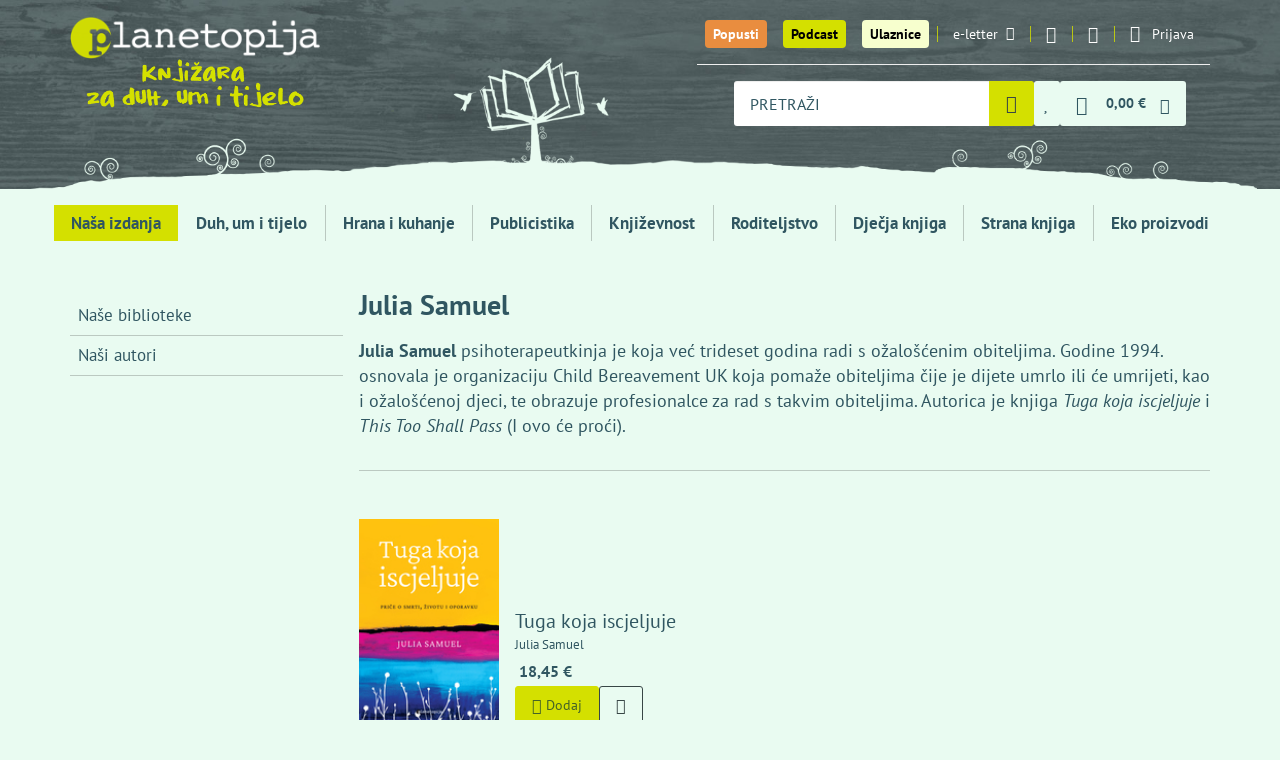

--- FILE ---
content_type: text/html; charset=utf-8
request_url: https://planetopija.hr/autori/samuel-julia
body_size: 10839
content:
<!DOCTYPE html>
<html lang="hr">
  <head>
    <meta charset="utf-8">
    <title>Samuel, Julia  / Planetopija - knjižara za duh, um i tijelo</title>
    <meta name="description" content="Knjižara Planetopija je nakladnička kuća koja objavljuje knjige s područja osobnog razvoja i holističkog pristupa zdravlju, prehrane, duhovnosti, ekologije....">
    <meta name="keywords" content="knjige, knjižara, recepti, Hrana i kuhanje, Publicistika, Književnost, Roditeljstvo, Dječja knjiga, Strana knjiga, Eko proizvodi, Duh, um i tijelo, predavanja autora">
    

    <meta property="og:title" content="Samuel, Julia  / Planetopija - knjižara za duh, um i tijelo">
    <meta property="og:description" content="Knjižara Planetopija je nakladnička kuća koja objavljuje knjige s područja osobnog razvoja i holističkog pristupa zdravlju, prehrane, duhovnosti, ekologije....">
    <meta property="og:site_name" content="Planetopija">
    <meta property="og:url" content="https://planetopija.hr/autori/samuel-julia">
    <meta property="og:image" content="https://planetopija.hr/assets/planetopija_og_image-0a8bd37799f6b8fd4916fd602b6a0eb7ff49dd1485b3924cd1a0eba89c5bd280.jpg">

    <meta content='width=device-width, initial-scale=1.0, maximum-scale=1.0, user-scalable=0' name='viewport' />
    <meta http-equiv="X-UA-Compatible" content="IE=edge, chrome=1" />
    <meta name="theme-color" content="#456327">
    <meta name="facebook-domain-verification" content="xi5f25rm7pc259tcdr6xw61ee39esz" />
    
    <meta name="csrf-param" content="authenticity_token" />
<meta name="csrf-token" content="EQupXClZjo4aBtkcMWTXks1FUQrPciysD2HCChAQw_sQKUs9cFBsMoRVgt67ZqHYibRmTpBBJcmOEHZqr4tSpw" />

    

    <link rel="apple-touch-icon" sizes="180x180" href="/apple-touch-icon.png">
    <link rel="icon" type="image/png" sizes="32x32" href="/favicon-32x32.png">
    <link rel="icon" type="image/png" sizes="16x16" href="/favicon-16x16.png">
    <link rel="manifest" href="/site.webmanifest">
    <link rel="mask-icon" href="/safari-pinned-tab.svg" color="#456327">
    <meta name="msapplication-TileColor" content="#456327">
    <meta name="theme-color" content="#456327">

    <link rel="preconnect dns-prefetch" href="https://www.google-analytics.com">
    <link rel="preconnect dns-prefetch" href="https://fonts.googleapis.com">
    <link rel="preconnect dns-prefetch" href="https://fonts.gstatic.com">
    <link rel="preconnect dns-prefetch" href="https://www.facebook.com">
    <link rel="preconnect dns-prefetch" href="https://connect.facebook.net">
    <link rel="preconnect dns-prefetch" href="https://www.googletagmanager.com">


    <link rel="stylesheet" href="/assets/front-d21db105a5bda80f2f491de62996d294fc3c2462b0c9179733d60767d43c1cf5.css" media="all" />

    <script src="/assets/lib/cookie_policy-efdd075b7053a8545b015e2b79c47260cb9400f237b76a62aca5e33f0ce164f9.js"></script>
    <script src="/assets/front-56c0efc4553b846556dc58e4e76fb55a3a2cdc07fa7bcfe04919e52e26857191.js"></script>

    <script src="https://ga.jspm.io/npm:es-module-shims@2.0.0/dist/es-module-shims.js" async="async" data-turbo-track="reload"></script>
    <script type="importmap" data-turbo-track="reload">{
  "imports": {
    "event-submitter-polyfill": "/assets/event-submitter-polyfill-84834e891e113b24ea764a266d4465e073307b13b552d0f557aaac064d629933.js",
    "@hotwired/turbo-rails": "/assets/turbo.es2019-1d5c04ed905f70d7708f69b7df10ead1b0e149890aed33bfa227ff65d3f3f80d.js",
    "imask": "/assets/imask-7c092586a70c38dae7e417ff5c031955dd1a05fd259ea7f6a406d6da3ad418bf.js",
    "lit": "/assets/lit-core.min-77bb7bbe35d31750107b6c9aaa46e77f44020661c727850afd7501a43c7674c7.js",
    "lit/directives/class-map": "/assets/lit-core.min-77bb7bbe35d31750107b6c9aaa46e77f44020661c727850afd7501a43c7674c7.js",
    "@github/auto-complete-element": "/assets/@github--auto-complete-element-40c175afad343347f4a317cda9d98010d23189796c69fb4f54ef80fb8d0fb26b.js",
    "@github/combobox-nav": "/assets/@github--combobox-nav-f50f6c8ce93e5590463676153c542737a011cb69b505a3ee0734903626e11389.js",
    "credit-card-type": "/assets/credit-card-type-8cf1c26dfc461f3b686ac54fee25e24e1397a7ec545ce2136fbea81736945d65.js",
    "application": "/assets/application-aef453e8fc8fe8a520b1c558e11a01ba4dc4f625a41d04a11a219c1a5ea61d51.js",
    "elements/credit_card_element": "/assets/elements/credit_card_element-682861673ca4e87f741aae1ee283551d75586fccfc83e8e92f746efb91b04f44.js",
    "elements/radio-content": "/assets/elements/radio-content-67c2ba58e605299ce53e0e9ba4052f9963f3cc8b70fd21e5978a66dc3d51b632.js",
    "elements/select2_custom_element_wrapper": "/assets/elements/select2_custom_element_wrapper-9ffc49aa92034d1f30509bf77e2c78d4463ed5a47ed3b6ae206f5a5adcb21308.js",
    "elements/shipping_locker_elements": "/assets/elements/shipping_locker_elements-7cd9a20dd2da35eb4e3b12ad21c2b39bc50c075c61ecbd9f1539eeaf75420a32.js",
    "lib/bottom_popup": "/assets/lib/bottom_popup-b6aec836a5fd5d80d5d54d6b412405f0418d08fd76dc6401e172368f4f92c26c.js",
    "lib/cart": "/assets/lib/cart-d94da1416b59efb182ecdf1eb045cad71332d8e9dae256fea2d09d56cf013106.js",
    "lib/cookie_policy": "/assets/lib/cookie_policy-efdd075b7053a8545b015e2b79c47260cb9400f237b76a62aca5e33f0ce164f9.js",
    "lib/details_as_dropdown": "/assets/lib/details_as_dropdown-32245fa9a7a95f34331c00901b3b458232ca3fd54c188d5ee372b6ddeb263b50.js",
    "lib/home_news_carousel_mobile": "/assets/lib/home_news_carousel_mobile-94b1305ad71db2060463a53318650930f629219b3314d38b09f35eeef1300219.js",
    "lib/live_search_2": "/assets/lib/live_search_2-4ba68a99b79a8ef3a5ede04b4c6efe521b7b673a5f1b7fa9ea1117348628d156.js",
    "lib/main": "/assets/lib/main-e837a958cf954d9da3b4f3020bfa2ed336ee491f0824e5b94098ca8bf86b316c.js",
    "lib/media_breakpoints": "/assets/lib/media_breakpoints-70eb19cdf332de9e7a0e20a1844906df49020eb9fd2882699ab7b7b4767d0a1e.js",
    "lib/setup_imask": "/assets/lib/setup_imask-616e57b63d678e543c5a5ebb2b22edf6ae0da023aaa2609f2be0e0f0a48874b0.js",
    "lib/shipping_address_autocomplete": "/assets/lib/shipping_address_autocomplete-88959d62705f7642d7d021d6d111c620cd2550c822242ce2cf767259839ab241.js",
    "lib/smart_filter": "/assets/lib/smart_filter-87184e19fe6f4059a498ac54835c4099e47ca3097d4737540fbc11a6e328189f.js"
  }
}</script>
<link rel="modulepreload" href="/assets/event-submitter-polyfill-84834e891e113b24ea764a266d4465e073307b13b552d0f557aaac064d629933.js">
<link rel="modulepreload" href="/assets/turbo.es2019-1d5c04ed905f70d7708f69b7df10ead1b0e149890aed33bfa227ff65d3f3f80d.js">
<link rel="modulepreload" href="/assets/imask-7c092586a70c38dae7e417ff5c031955dd1a05fd259ea7f6a406d6da3ad418bf.js">
<link rel="modulepreload" href="/assets/lit-core.min-77bb7bbe35d31750107b6c9aaa46e77f44020661c727850afd7501a43c7674c7.js">
<link rel="modulepreload" href="/assets/@github--auto-complete-element-40c175afad343347f4a317cda9d98010d23189796c69fb4f54ef80fb8d0fb26b.js">
<link rel="modulepreload" href="/assets/@github--combobox-nav-f50f6c8ce93e5590463676153c542737a011cb69b505a3ee0734903626e11389.js">
<link rel="modulepreload" href="/assets/credit-card-type-8cf1c26dfc461f3b686ac54fee25e24e1397a7ec545ce2136fbea81736945d65.js">
<link rel="modulepreload" href="/assets/application-aef453e8fc8fe8a520b1c558e11a01ba4dc4f625a41d04a11a219c1a5ea61d51.js">
<link rel="modulepreload" href="/assets/elements/credit_card_element-682861673ca4e87f741aae1ee283551d75586fccfc83e8e92f746efb91b04f44.js">
<link rel="modulepreload" href="/assets/elements/radio-content-67c2ba58e605299ce53e0e9ba4052f9963f3cc8b70fd21e5978a66dc3d51b632.js">
<link rel="modulepreload" href="/assets/elements/select2_custom_element_wrapper-9ffc49aa92034d1f30509bf77e2c78d4463ed5a47ed3b6ae206f5a5adcb21308.js">
<link rel="modulepreload" href="/assets/elements/shipping_locker_elements-7cd9a20dd2da35eb4e3b12ad21c2b39bc50c075c61ecbd9f1539eeaf75420a32.js">
<link rel="modulepreload" href="/assets/lib/bottom_popup-b6aec836a5fd5d80d5d54d6b412405f0418d08fd76dc6401e172368f4f92c26c.js">
<link rel="modulepreload" href="/assets/lib/cart-d94da1416b59efb182ecdf1eb045cad71332d8e9dae256fea2d09d56cf013106.js">
<link rel="modulepreload" href="/assets/lib/cookie_policy-efdd075b7053a8545b015e2b79c47260cb9400f237b76a62aca5e33f0ce164f9.js">
<link rel="modulepreload" href="/assets/lib/details_as_dropdown-32245fa9a7a95f34331c00901b3b458232ca3fd54c188d5ee372b6ddeb263b50.js">
<link rel="modulepreload" href="/assets/lib/home_news_carousel_mobile-94b1305ad71db2060463a53318650930f629219b3314d38b09f35eeef1300219.js">
<link rel="modulepreload" href="/assets/lib/live_search_2-4ba68a99b79a8ef3a5ede04b4c6efe521b7b673a5f1b7fa9ea1117348628d156.js">
<link rel="modulepreload" href="/assets/lib/main-e837a958cf954d9da3b4f3020bfa2ed336ee491f0824e5b94098ca8bf86b316c.js">
<link rel="modulepreload" href="/assets/lib/media_breakpoints-70eb19cdf332de9e7a0e20a1844906df49020eb9fd2882699ab7b7b4767d0a1e.js">
<link rel="modulepreload" href="/assets/lib/setup_imask-616e57b63d678e543c5a5ebb2b22edf6ae0da023aaa2609f2be0e0f0a48874b0.js">
<link rel="modulepreload" href="/assets/lib/shipping_address_autocomplete-88959d62705f7642d7d021d6d111c620cd2550c822242ce2cf767259839ab241.js">
<link rel="modulepreload" href="/assets/lib/smart_filter-87184e19fe6f4059a498ac54835c4099e47ca3097d4737540fbc11a6e328189f.js">
<script type="module">import "application"</script>

      <script>
  // Define dataLayer and the gtag function.
  window.dataLayer = window.dataLayer || [];
  function gtag(){dataLayer.push(arguments);}

  // Set default consent to 'denied' as a placeholder
  // Determine actual values based on your own requirements
  gtag('consent', 'default', {
    'analytics_storage': 'denied',
    'ad_storage': 'denied',
    'ad_user_data': 'denied',
    'ad_personalization': 'denied',
  });
</script>

<!-- Google tag (gtag.js) -->
<script async src="https://www.googletagmanager.com/gtag/js?id=UA-39430616-1"></script>
<script>
  window.dataLayer = window.dataLayer || [];
  function gtag(){dataLayer.push(arguments);}
  gtag('js', new Date());

  gtag('config', 'UA-39430616-1');
</script>


<!-- Google Tag Manager -->
<script>(function(w,d,s,l,i){w[l]=w[l]||[];w[l].push({'gtm.start':
new Date().getTime(),event:'gtm.js'});var f=d.getElementsByTagName(s)[0],
j=d.createElement(s),dl=l!='dataLayer'?'&l='+l:'';j.async=true;j.src=
'https://www.googletagmanager.com/gtm.js?id='+i+dl;f.parentNode.insertBefore(j,f);
})(window,document,'script','dataLayer','GTM-WPTTGXD');</script>
<!-- End Google Tag Manager -->


      <!-- Facebook Pixel Code -->
      <script>
      !function(f,b,e,v,n,t,s)
      {if(f.fbq)return;n=f.fbq=function(){n.callMethod?
      n.callMethod.apply(n,arguments):n.queue.push(arguments)};
      if(!f._fbq)f._fbq=n;n.push=n;n.loaded=!0;n.version='2.0';
      n.queue=[];t=b.createElement(e);t.async=!0;
      t.src=v;s=b.getElementsByTagName(e)[0];
      s.parentNode.insertBefore(t,s)}(window,document,'script',
      'https://connect.facebook.net/en_US/fbevents.js');
      fbq('consent','revoke');
      fbq('init', '1129350574632021');
      fbq('track', 'PageView');
      </script>
      <!-- End Facebook Pixel Code -->


      <script async defer crossorigin="anonymous" src="https://connect.facebook.net/hr_HR/sdk.js#xfbml=1&version=v18.0&appId=342647496136017" nonce="6DrY44RX"></script>
      <script async defer>
        window.thirdPartyScriptsReady = true;
        document.dispatchEvent(new Event('third-party-scripts-ready'));
      </script>


    


  </head>

  <body class="authors-show"  data-turbo-prefetch="false">

    <div id="fb-root"></div>

    


    <div class="desktop-menu-wrapper">
      <div class="container">
        <a href="/" class="logo">
          <img class="brand" alt="Planetopija" src="/assets/logo-f6aeabab11f69bf08a0c5b93b791fd32c0bcaf0182400d05b35f8b601aabca62.png" />
          <img class="slogan" alt="Knjižara za duh, um i tijelo" src="/assets/slogan-b179ad428fe27e4202e9741d5dfa9a5de35f01d35a238a87c8e7ceed12cdb5ae.png" />
        </a>
        <nav class="top-menu">
          <ul class="desktop-menu">
            <li class="big"><a class="btn-special t1" href="/popusti">Popusti</a></li>
            <li class="big"><a class="btn-special t1 t2" href="/podcast_planetopija">Podcast</a></li>
            <li class="big"><a class="btn-special t1 t3" href="/ulaznice">Ulaznice</a></li>


            <li>
              <a href="#" data-toggle="modal" data-target=".modal-newsletter">e-letter<i class="icon-email"></i></a>
            </li>
            <li class="social"><a href="https://www.instagram.com/planetopijahr/"><i class="icon-instagram"></i></a></li>
            <li class="social"><a href="https://www.facebook.com/planetopija/"><i class="icon-facebook-1"></i></a></li>
            <li class="signup">
              <details class="js-as-dropdown">
  <summary class="signup-toggle">
    <i class="icon-user"></i>
    <span class="text">Prijava</span>
  </summary>

  <div class="content">
      <form class="simple_form form-default login_form" id="9cbb2404a57fb970a531320f8103b97f_new_user" data-turbo="false" novalidate="novalidate" action="/users/sign_in" accept-charset="UTF-8" method="post"><input type="hidden" name="authenticity_token" value="T0ndNtrUo9YWUoUoaU2eCrG3GlHGP66w8V_XUGZCjBO9J-GtmmXle8kQuVcht3ALscjHRUq498P2MYMmtIwFPA" autocomplete="off" />
  <div class="form-inputs">
    <div class="form-group email optional user_email"><label class="control-label email optional" for="9cbb2404a57fb970a531320f8103b97f_user_email">E-mail</label><input class="form-control string email optional" type="email" value="" name="user[email]" id="9cbb2404a57fb970a531320f8103b97f_user_email" /></div>
    <div class="form-group password optional user_password"><label class="control-label password optional" for="9cbb2404a57fb970a531320f8103b97f_user_password">Lozinka</label><input class="form-control password optional" type="password" name="user[password]" id="9cbb2404a57fb970a531320f8103b97f_user_password" /></div>
    <div class="option boolean optional user_remember_me"><div class="checkbox"><input name="user[remember_me]" type="hidden" value="0" autocomplete="off" /><input class="boolean optional" type="checkbox" value="1" name="user[remember_me]" id="9cbb2404a57fb970a531320f8103b97f_user_remember_me" /><label class="boolean optional" for="9cbb2404a57fb970a531320f8103b97f_user_remember_me">Zapamti me</label></div></div>
  </div>
  <div class="form-actions">
    <input type="submit" name="commit" value="Prijava" class="btn btn-v1 btn-sm submit" data-disable-with="Prijava" />
  </div>
</form><div class="shared-links">

    <a href="/users/sign_in">Prijava</a>

    <a href="/users/sign_up">Registracija</a>

    <a href="/users/password/new">Zaboravljena lozinka?</a>

    <a href="/users/confirmation/new">Niste primili upute za aktivaciju?</a>



</div>


  </div>
</details>

            </li>
          </ul>

          <div class="basket_search">
            <div class="search-query">
              <form class="form-default js-autocomplete-form" action="/trazi" accept-charset="UTF-8" method="get">
  <auto-complete src="/search_products" for="search-desktop-popup">
    <input placeholder="PRETRAŽI" class="form-control js-autocomplete-search" autocomplete="off" type="text" name="s" />
    <ul id="search-desktop-popup"></ul>
    <div id="search-desktop-feedback" class="sr-only"></div>
</auto-complete>

  <i class="icon-spinner-third"></i>
  <button name="button" type="submit" class="toggle" aria-label="Pretraži">
    <i class="icon-magnifier"></i>
</button></form>
            </div>



            <a title="Lista želja" class="menu-item" href="/wishlists"><span class="with-badge"><span class="badge js-wishlist-badge" data-quantity="0">0</span><i class="icon-heart"></i></span></a>




            <div class="basket">
              <details id="mini-cart" class="js-as-dropdown">
  <summary class="basket_toggle" id="mini-cart-button">
    <i class="icon-cart"></i>
    <span class="sum js-cart-total-items"><span class="dp"><span class="dp-price main euro-only">0,00 €</span></span></span>
    <i class="icon-down"></i>
    <span class="badge badge-cart js-cart-total-quantity" data-quantity="0">0</span>
  </summary>

  <div class="content js-cart-body">
    <turbo-frame loading="lazy" class="mini-cart-body" id="mini-cart-body-frame" src="/kosarica/mini_cart?fast=true">
      <p>Učitavam košaricu...</p>
</turbo-frame>  </div>
</details>

            </div>
          </div>

        </nav>
      </div>
      <div class="bg-container">
        <img class="bg-over" alt="Knjiga drvo" src="/assets/bg-small-e3b4983681f94be3a3739ba10638b6ce98165e2c794745059d1dbb68cbcc1b5b.png" />
      </div>
    </div>

    <div class="mobile-menu-wrapper">
      <div class="container">
        <ul class="mobile-menu">
          <li class="logo">
            <a href="/">
              <img class="brand" alt="Planetopija" src="/assets/logo-f6aeabab11f69bf08a0c5b93b791fd32c0bcaf0182400d05b35f8b601aabca62.png" />
              <img class="brand" alt="Planetopija" src="/assets/logo/planetopija_logo_small_2-9030df5e88affb32a1039ad5477395f3c9d7e29f3970e9db31043c5115d4e2a4.svg" />
            </a>
          </li>
          <li class="discount">
            <a href="/popusti" title="Popusti"><i class="icon-percent"></i></a>
          </li>
          <li class="podcasts">
            <a href="/podcast_planetopija" title="Podcasts"><i class="icon-microphone"></i></a>
          </li>

          <li class="events">
            <a title="Ulaznice" href="/ulaznice"><i class="icon-ticket_new_122"></i></a>
          </li>

          <li class="search">
            <details class="js-as-dropdown">
              <summary class="search_toggle"><i class="icon-magnifier"></i></summary>
              <div class="content dark-dropdown search-query">
                <form class="form-default js-autocomplete-form" action="/trazi" accept-charset="UTF-8" method="get">
  <auto-complete src="/search_products" for="search-mobile-popup">
    <input placeholder="PRETRAŽI" class="form-control js-autocomplete-search" autocomplete="off" type="text" name="s" />
    <ul id="search-mobile-popup"></ul>
    <div id="search-mobile-feedback" class="sr-only"></div>
</auto-complete>

  <i class="icon-spinner-third"></i>
  <button name="button" type="submit" class="toggle" aria-label="Pretraži">
    <i class="icon-magnifier"></i>
</button></form>
              </div>
            </details>
          </li>

          <li class="wishlist">
            <a title="Lista želja" class="menu-item" href="/wishlists"><span class="with-badge"><span class="badge js-wishlist-badge" data-quantity="0">0</span><i class="icon-heart"></i></span></a>
          </li>

          <li class="basket">
            <details id="mini-cart" class="js-as-dropdown">
  <summary class="basket_toggle" id="mini-cart-button">
    <i class="icon-cart"></i>
    <span class="sum js-cart-total-items"><span class="dp"><span class="dp-price main euro-only">0,00 €</span></span></span>
    <i class="icon-down"></i>
    <span class="badge badge-cart js-cart-total-quantity" data-quantity="0">0</span>
  </summary>

  <div class="content js-cart-body">
    <turbo-frame loading="lazy" class="mini-cart-body" id="mini-cart-body-frame" src="/kosarica/mini_cart?fast=true">
      <p>Učitavam košaricu...</p>
</turbo-frame>  </div>
</details>

          </li>
          <li class="signup">
            <details class="js-as-dropdown">
  <summary class="signup-toggle">
    <i class="icon-user"></i>
    <span class="text">Prijava</span>
  </summary>

  <div class="content">
      <form class="simple_form form-default login_form" id="3532bf3b4f4b35e3fea70825725b698c_new_user" data-turbo="false" novalidate="novalidate" action="/users/sign_in" accept-charset="UTF-8" method="post"><input type="hidden" name="authenticity_token" value="21e7MirSXTXM8hNSOJrT7-o7vvaNgu4ov0Vp95-BjggpOYepamMbmBOwLy1wYD3u6kRj4gEFt1u4Kz2BTU8HJw" autocomplete="off" />
  <div class="form-inputs">
    <div class="form-group email optional user_email"><label class="control-label email optional" for="3532bf3b4f4b35e3fea70825725b698c_user_email">E-mail</label><input class="form-control string email optional" type="email" value="" name="user[email]" id="3532bf3b4f4b35e3fea70825725b698c_user_email" /></div>
    <div class="form-group password optional user_password"><label class="control-label password optional" for="3532bf3b4f4b35e3fea70825725b698c_user_password">Lozinka</label><input class="form-control password optional" type="password" name="user[password]" id="3532bf3b4f4b35e3fea70825725b698c_user_password" /></div>
    <div class="option boolean optional user_remember_me"><div class="checkbox"><input name="user[remember_me]" type="hidden" value="0" autocomplete="off" /><input class="boolean optional" type="checkbox" value="1" name="user[remember_me]" id="3532bf3b4f4b35e3fea70825725b698c_user_remember_me" /><label class="boolean optional" for="3532bf3b4f4b35e3fea70825725b698c_user_remember_me">Zapamti me</label></div></div>
  </div>
  <div class="form-actions">
    <input type="submit" name="commit" value="Prijava" class="btn btn-v1 btn-sm submit" data-disable-with="Prijava" />
  </div>
</form><div class="shared-links">

    <a href="/users/sign_in">Prijava</a>

    <a href="/users/sign_up">Registracija</a>

    <a href="/users/password/new">Zaboravljena lozinka?</a>

    <a href="/users/confirmation/new">Niste primili upute za aktivaciju?</a>



</div>


  </div>
</details>

          </li>
          <li class="menu_toggle">
            <details class="js-as-dropdown">
              <summary><span></span><span></span><span></span></summary>
              <div class="content dark-dropdown">
                  <nav class="main-menu">
    <ul class="main-menu-list">
      <li class="btn-list-discounts visible-xs"><a href="/popusti">Popusti</a></li>
      <li class="btn-list-podcasts visible-xs"><a href="/podcast_planetopija">Podcast Planetopija</a></li>
      <li class="visible-xs"><a class="btn-special t1 t3" href="/ulaznice">Ulaznice</a></li>

        <li class=" active">
          <a href="/izdavac/planetopija">Naša izdanja</a>
</li>        <li class="">
          <a href="/kategorija/duh-um-i-tijelo">Duh, um i tijelo</a>
</li>        <li class="">
          <a href="/kategorija/hrana-i-kuhanje">Hrana i kuhanje</a>
</li>        <li class="">
          <a href="/kategorija/publicistika">Publicistika</a>
</li>        <li class="">
          <a href="/kategorija/knjizevnost">Književnost</a>
</li>        <li class="">
          <a href="/kategorija/roditeljstvo">Roditeljstvo</a>
</li>        <li class="">
          <a href="/kategorija/djecja-knjiga">Dječja knjiga</a>
</li>        <li class="">
          <a href="/kategorija/strana-knjiga">Strana knjiga</a>
</li>        <li class="">
          <a href="/kategorija/eko-proizvodi">Eko proizvodi</a>
</li>    </ul>
  </nav>




              </div>
            </details>

          </li>
        </ul>
      </div>
    </div>

    <div class="main-menu-wrapper">
      <div class="container">
          <nav class="main-menu">
    <ul class="main-menu-list">
      <li class="btn-list-discounts visible-xs"><a href="/popusti">Popusti</a></li>
      <li class="btn-list-podcasts visible-xs"><a href="/podcast_planetopija">Podcast Planetopija</a></li>
      <li class="visible-xs"><a class="btn-special t1 t3" href="/ulaznice">Ulaznice</a></li>

        <li class=" active">
          <a href="/izdavac/planetopija">Naša izdanja</a>
</li>        <li class="">
          <a href="/kategorija/duh-um-i-tijelo">Duh, um i tijelo</a>
</li>        <li class="">
          <a href="/kategorija/hrana-i-kuhanje">Hrana i kuhanje</a>
</li>        <li class="">
          <a href="/kategorija/publicistika">Publicistika</a>
</li>        <li class="">
          <a href="/kategorija/knjizevnost">Književnost</a>
</li>        <li class="">
          <a href="/kategorija/roditeljstvo">Roditeljstvo</a>
</li>        <li class="">
          <a href="/kategorija/djecja-knjiga">Dječja knjiga</a>
</li>        <li class="">
          <a href="/kategorija/strana-knjiga">Strana knjiga</a>
</li>        <li class="">
          <a href="/kategorija/eko-proizvodi">Eko proizvodi</a>
</li>    </ul>
  </nav>




      </div>
    </div>

    <div id="header-end" data-turbo-permanent="true"></div>

    <div class="container" id="flash_messages"></div>

    
<div class="container">
  <div class="row">
    <div class="col-md-3">
        <div class="sidebar-wrap hidden-xs hidden-sm">
    <div class="sidebar">
      <ul class="product-list sidebar-menu">
          <li><a href="/biblioteke">Naše biblioteke</a></li>
          <li><a href="/autori/nasi">Naši autori</a></li>
      </ul>
    </div>
  </div>

  <div class="visible-xs visible-sm sidebar-menu-on-top">
    <select class="as_button js-select-links" autocomplete="off" name="links" id="links"><option value="/izdavac/planetopija">Naša izdanja</option>
<option value="/biblioteke">Naše biblioteke</option>
<option value="/autori/nasi">Naši autori</option></select>
  </div>

    </div>
    <div class="col-md-9">
      <div class="vf vf-author">

        <header class="vf-header">
          

          <div class="details">
            <h1 class="title">
              Julia Samuel
            </h1>
          </div>
        </header>

        <div class="vf-body">
          <div class="long">
            <p><strong>Julia Samuel</strong> psihoterapeutkinja je koja već trideset godina radi s ožalošćenim obiteljima. Godine 1994. osnovala je organizaciju Child Bereavement UK koja pomaže obiteljima čije je dijete umrlo ili će umrijeti, kao i ožalošćenoj djeci, te obrazuje profesionalce za rad s takvim obiteljima. Autorica je knjiga <em>Tuga koja iscjeljuje</em> i <em>This Too Shall Pass </em>(I ovo će proći).</p>

          </div>
        </div>

      </div>

        <div class="section section-related">
          <div class="item-list"><article class="vl-item vl3">
  <a class="image" href="/kategorija/duh-um-i-tijelo/tema/samopomoc/tuga-koja-iscjeljuje"><img alt="Tuga koja iscjeljuje" src="https://planetopija.hr/media/W1siZiIsIjIwMjEvMDMvMDMvNWIxOGpwZ3g1cl90dWdhX2tvamFfaXNjamVsanVqZS5qcGciXSxbInAiLCJ0aHVtYiIsIjE0MHgyMDAiXV0?sha=36b33ca82f091368" /></a>
  <div class="details">

    <h4 class="title"><a href="/kategorija/duh-um-i-tijelo/tema/samopomoc/tuga-koja-iscjeljuje">Tuga koja iscjeljuje</a></h4>

    <div class="author">Julia Samuel</div>

    

<div class="double-price price-size-5">
  
  <div class="new"><span class="dp"><span class="dp-price main euro-only">18,45 €</span></span></div>
</div>
    

    <div class="product-actions"><form class="button_to" method="post" action="/kosarica/28956/dodaj"><button title="Dodaj u košaricu" class="btn btn-v1 btn-sm js-add-to-cart" data-ga4="{&quot;event&quot;:&quot;add_to_cart&quot;,&quot;ecommerce&quot;:{&quot;currency&quot;:&quot;EUR&quot;,&quot;value&quot;:&quot;18.45&quot;,&quot;items&quot;:[{&quot;item_name&quot;:&quot;Tuga koja iscjeljuje&quot;,&quot;item_id&quot;:28956,&quot;quantity&quot;:1}]}}" type="submit"><i class="icon-cart"></i> Dodaj</button><input type="hidden" name="authenticity_token" value="LOyKWYSM1r37W05eszV-9YqJ0E4LecwbobdnkQRR1TSAb0oqPba3R_x6NV1dpNyys2N_-7kAXoRUAGDbCsYwWA" autocomplete="off" /></form><form id="wishlist-product-28956" class="button_to" method="post" action="/wishlists/tuga-koja-iscjeljuje"><button title="Dodaj u listu želja" class="btn btn-v2 btn-icon btn-outline btn-sm" type="submit"><i class="icon-heart-o"></i></button><input type="hidden" name="authenticity_token" value="a90_Qs7Fhh0G19bFr_Ka0S9gpgzGYMomnnCVSFnohOeqhb5IOyK0EqIn3d-QQP1thL3OBYipVjCDUhwdPzf9gw" autocomplete="off" /></form></div>
  </div>
</article>
</div>
        </div>

    </div>
  </div>
</div>


    <footer class="main-footer">
      <div class="wrapper-1">
        <div class="container">
          <div class="content">
            <div class="col col-1">
              <h2>Knjižara Centar Cvjetni&nbsp;Zagreb</h2>

<p>Trg Petra Preradovića 6&nbsp;(prizemlje)<br>
10 000 Zagreb</p>

<p>PON – SUB:&nbsp;09:00 – 21:00 h</p>

<p>NED:&nbsp;Nedjeljom i praznicima se odmaramo, uz izuzetak radnih nedjelja Centra Cvjetni.&nbsp;</p>

            </div>

            <div class="col col-1">
              <h2>Knjižara Ilica&nbsp;Zagreb</h2>

<p class="address">Ilica 68, 10 000 Zagreb</p>

<p>PON – PET:&nbsp;08:00 – 20:00 h</p>

<p>SUB: 08:00 – 15:00 h</p>

<p>NED:&nbsp;Nedjeljom i praznicima se odmaramo</p>

            </div>

            <div class="col col-1">
              <h2>Knjižara Pula</h2>

<p class="address"><a href="https://www.google.com/maps/place/Fonti%C4%8Dka+ul.+4,+52100,+Pula/@44.8676835,13.8483604,17z/data=!3m1!4b1!4m5!3m4!1s0x477cd320272407f1:0xa8646cdd88ecd72b!8m2!3d44.8676835!4d13.8483604">Fontička 4</a>, 52 100 Pula</p>

<p>PON – PET: 08:00 – 20:00 h</p>

<p>SUB: 08:00 – 15:00 h</p>

<p>Nedjeljom i praznicima se odmaramo</p>

            </div>

            <div class="col col-3">
              <h2 class="title">Sigurna kupnja</h2>
              <div class="credit-cards">
                <a class="item" href="http://www.pbzcard.hr/media/53827/vbv_hr.html" target="_blank" rel="noopener">
                  <img alt="Visa kartica" src="/assets/footer_visa-bfa5f2f597651a7c9225106c6a005142f47468ded56e2d11c9ea4ea770c0eace.jpg" />
                </a>
                <a class="item">
                  <img alt="Diners kartica" src="/assets/footer_diners-6e7e3918d95f2232085ffb34e9cb3bd7d2ff8443c04db13b2f4f844497bc58c0.jpg" />
                </a>
                <a class="item" href="http://www.pbzcard.hr/media/53821/mcsc_hr.html" target="_blank"  rel="noopener">
                  <img alt="Mastercard kartica" src="/assets/footer_mastercard-7c9a7a52c2750e8d40a3e381d9ac977c891110385d39af7e843cea379d554155.jpg" />
                </a>
              </div>

                <a class="block " href="/stranica/izjava-o-sigurnosti-i-zastiti-i-prikupljanju">Izjava o sigurnosti</a>
                <a class="block " href="/stranica/kako-ovaj-web-shop-radi">Uvjeti kupnje</a>
                <a class="block " href="/stranica/politika-zastite-privatnosti">Politika zaštite privatnosti</a>

            </div>
          </div>
        </div>

        <div class="container">
          <div class="content">
            <div class="col">
               <h2 class="title">Planetopija</h2>

                <a class="" href="/stranica/o-nama">Upoznajte nas</a>
                <a class="" href="/stranica/kontakti">Kontaktirajte nas</a>
            </div>
          </div>
        </div>

      </div>


 <div class="sufin">
      <div class="container">
        <div class="row">
          <div class="col col-12 sufin-logos">
            <img alt="Europska unija" src="/assets/sufin/eu-e008a20e0a2fe84b1484d993191dc8179dc92ac11256b2fc8ae474a0b8003a82.jpg" />
            <img alt="HAMAG-BICRO" src="/assets/sufin/hamag-eea029ddb58d5b37df20f1d26d6b84ef1329693acae05a19619fe1accb5e5357.jpg" />
            <img alt="ESIF FINANCIJSKI INSTRUMENTI" src="/assets/sufin/esif-b9748e6479193f756b1686269a1c8b146d3810ca0a289a01be8759a2600617e5.jpg" />
            <img alt="Financira Europska unija" src="/assets/sufin/HR_Financira_Europska_unija_RGB_POS-e4ce04459cb25cb9177a4cda17b7c146d976b862f0c838c480f9f2c6baeda418.png" />
          </div>
        </div>
      </div>
    </div>


      <div class="wrapper-2">
        <div class="container">
          <div class="content">
            <div class="social">
              <h2 class="title">Povežite se </h2>
                <a class="item facebook" href="https://www.facebook.com/planetopija/"><i class="icon-facebook-2"></i></a>
                <a class="item instagram" href="https://www.instagram.com/planetopijahr/"><i class="icon-instagram"></i></a>
            </div>
            <div class="copyright">
              &copy; 2015. Sva prava pridržana
            </div>
          </div>
        </div>
      </div>
    </footer>



    <a href="#" id="scroll-to-top"><i class="icon-up"></i></a>

    <div class="modal fade modal-newsletter" tabindex="-1" role="dialog" aria-labelledby="modal-newsletter">
      <div class="modal-dialog">
        <div class="modal-content">
          <div class="modal-header">
            <button type="button" class="close" data-dismiss="modal" aria-label="Close"><span aria-hidden="true">&times;</span></button>
            <h4 class="modal-title">Prijava na newsletter</h4>
          </div>
          <div class="modal-body">
            <turbo-frame loading="lazy" id="newsletter" src="/newsletter/new?fast=true"></turbo-frame>
          </div>
        </div>
      </div>
    </div>

    <div class="cookie-policy">
      <div class="container">
        <form class="row">
          <div class="col-sm-7">
            <div class="body">
              <p>Web stranica koristi kolačiće!</p>
              <p>Kolačići omogućavaju bolje korisničko iskustvo, prilagodbu sadržaja i analize posjeta web stranici. Postavke kolačića možete dodatno konfigurirati u Vašem web pregledniku.</p>

              <details>
                <summary class="btn btn-v3 btn-sm">Podesi postavke kolačića</summary>
                <div class="form-group">
                  <input id="cookie-consent-essential" type="checkbox" name="essential" checked disabled>
                  <label for="cookie-consent-essential"><strong>Osnovni</strong> - potrebni za osnovne značajke ove stranice kao što je pružanje sigurne prijave. Osnovni kolačići su nužni te ih nije moguće isključiti.</label>
                </div>


                <div class="form-group">
                  <input id="cookie-consent-analytics" type="checkbox" name="analytics">
                  <label for="cookie-consent-analytics"><strong>Analitika</strong> - Analitički kolačići pomažu nam poboljšati našu web stranicu prikupljanjem i izvješćivanjem informacija o njezinoj upotrebi.</label>
                </div>

                <div class="form-group">
                  <input id="cookie-consent-advertisment" type="checkbox" name="advertisment">
                  <label for="cookie-consent-advertisment"><strong>Oglašavanje</strong> - Marketinški kolačići pomažu nam poboljšati relevantnost reklamnih kampanja koje primate.</label>
                </div>

                <button class="btn btn-v1 btn-sm" name="customize">Spremi postavke</button>
              </details>


            </div>
          </div>

          <div class="col-sm-4 col-sm-offset-1">
            <div class="action">
              <p>Slažete li se s korištenjem kolačića?</p>
              <button class="btn btn-v2 btn-sm" name="reject-all">Odbij sve</button>
              <button class="btn btn-v1 btn-sm" name="accept-all">Prihvati sve</button>
            </div>
          </div>
        </form>
      </div>
</div>

    <div class="popup15" data-name="popup_banner_7" data-once="false" data-preview="false" hidden="hidden">
  <a href="#" class="popup-close inverted">×</a>
  <img alt="BOX NOW - POGODNISTI U SIJEČNJU" src="https://planetopija.hr/media/W1siZiIsIjIwMjYvMDEvMDMvN2J5bWQxa3Vra19wYWtldG9tYXRfYm94X25vd18xX2V1cmFfc2lqZV9hbmpfMjAyNV8xXy5wbmciXV0?sha=6e041a9869746674" />
</div>

  </body>
</html>


--- FILE ---
content_type: application/javascript
request_url: https://planetopija.hr/assets/event-submitter-polyfill-84834e891e113b24ea764a266d4465e073307b13b552d0f557aaac064d629933.js
body_size: 431
content:
var t="undefined"!=typeof globalThis?globalThis:"undefined"!=typeof self?self:global,e={};!function(t){var n=t(null,e);void 0!==n&&(e=n)}(function(e,n){function u(t){var e=t.target instanceof Element&&t.target.closest(n.SubmitableButton);e&&e.form&&(t instanceof MouseEvent||"Enter"===t.key||" "===t.key)&&i.push(e)}function o(t){var e=i.find(function(e){return e.form===t.target});e&&(i=i.filter(function(t){return t!==e})),Object.defineProperty(t,"submitter",{configurable:!0,enumerable:!0,get:function(){return e||null}})}Object.defineProperty(n,"__esModule",{value:!0}),n.SubmitableButton=void 0,n.SubmitableButton='button, input[type="button"], input[type="submit"], input[type="image"]';var i=[];if("undefined"!=typeof document&&"function"!=typeof SubmitEvent){var r=Event.prototype.preventDefault;Event.prototype.preventDefault=function(){if((this||t)instanceof KeyboardEvent||(this||t)instanceof MouseEvent){var e=(this||t).target.closest(n.SubmitableButton);i=i.filter(function(t){return t!==e})}return r.call(this||t)},document.addEventListener("click",u,!0),document.addEventListener("keyup",u,!0),document.addEventListener("submit",o,!0)}});var n=e;const u=e.__esModule,r=e.SubmitableButton;export{r as SubmitableButton,u as __esModule,n as default};

--- FILE ---
content_type: application/javascript
request_url: https://planetopija.hr/assets/credit-card-type-8cf1c26dfc461f3b686ac54fee25e24e1397a7ec545ce2136fbea81736945d65.js
body_size: 2046
content:
function m(e){return f[e]||d[e]}function E(e,t){void 0===t&&(t=!1);var n=C.indexOf(e);if(!t&&-1===n)throw new Error('"'+e+'" is not a supported card type.');return n}function S(e){var t=[];if(!(0,l.isValidInputType)(e))return t;if(0===e.length)return C.map(function(e){return(0,y.clone)(m(e))});C.forEach(function(n){var r=m(n);(0,u.addMatchingCardsToResults)(e,r,t)});var n=(0,g.findBestMatch)(t);return n?[n]:t}var e="undefined"!=typeof globalThis?globalThis:"undefined"!=typeof window?window:"undefined"!=typeof global?global:"undefined"!=typeof self?self:{},n={visa:{niceType:"Visa",type:"visa",patterns:[4],gaps:[4,8,12],lengths:[16,18,19],code:{name:"CVV",size:3}},mastercard:{niceType:"Mastercard",type:"mastercard",patterns:[[51,55],[2221,2229],[223,229],[23,26],[270,271],2720],gaps:[4,8,12],lengths:[16],code:{name:"CVC",size:3}},"american-express":{niceType:"American Express",type:"american-express",patterns:[34,37],gaps:[4,10],lengths:[15],code:{name:"CID",size:4}},"diners-club":{niceType:"Diners Club",type:"diners-club",patterns:[[300,305],36,38,39],gaps:[4,10],lengths:[14,16,19],code:{name:"CVV",size:3}},discover:{niceType:"Discover",type:"discover",patterns:[6011,[644,649],65],gaps:[4,8,12],lengths:[16,19],code:{name:"CID",size:3}},jcb:{niceType:"JCB",type:"jcb",patterns:[2131,1800,[3528,3589]],gaps:[4,8,12],lengths:[16,17,18,19],code:{name:"CVV",size:3}},unionpay:{niceType:"UnionPay",type:"unionpay",patterns:[620,[62100,62182],[62184,62187],[62185,62197],[62200,62205],[622010,622999],622018,[62207,62209],[623,626],6270,6272,6276,[627700,627779],[627781,627799],[6282,6289],6291,6292,810,[8110,8131],[8132,8151],[8152,8163],[8164,8171]],gaps:[4,8,12],lengths:[14,15,16,17,18,19],code:{name:"CVN",size:3}},maestro:{niceType:"Maestro",type:"maestro",patterns:[493698,[5e5,504174],[504176,506698],[506779,508999],[56,59],63,67,6],gaps:[4,8,12],lengths:[12,13,14,15,16,17,18,19],code:{name:"CVC",size:3}},elo:{niceType:"Elo",type:"elo",patterns:[401178,401179,438935,457631,457632,431274,451416,457393,504175,[506699,506778],[509e3,509999],627780,636297,636368,[650031,650033],[650035,650051],[650405,650439],[650485,650538],[650541,650598],[650700,650718],[650720,650727],[650901,650978],[651652,651679],[655e3,655019],[655021,655058]],gaps:[4,8,12],lengths:[16],code:{name:"CVE",size:3}},mir:{niceType:"Mir",type:"mir",patterns:[[2200,2204]],gaps:[4,8,12],lengths:[16,17,18,19],code:{name:"CVP2",size:3}},hiper:{niceType:"Hiper",type:"hiper",patterns:[637095,63737423,63743358,637568,637599,637609,637612],gaps:[4,8,12],lengths:[16],code:{name:"CVC",size:3}},hipercard:{niceType:"Hipercard",type:"hipercard",patterns:[606282],gaps:[4,8,12],lengths:[16],code:{name:"CVC",size:3}}},t={},r={};Object.defineProperty(r,"__esModule",{value:!0}),r.clone=void 0,r.clone=function(e){return e?JSON.parse(JSON.stringify(e)):null};var a={};Object.defineProperty(a,"__esModule",{value:!0}),a.matches=void 0,a.matches=function(e,t){return Array.isArray(t)?function(e,t,n){var r=String(t).length,a=e.substr(0,r),s=parseInt(a,10);return t=parseInt(String(t).substr(0,a.length),10),n=parseInt(String(n).substr(0,a.length),10),s>=t&&s<=n}(e,t[0],t[1]):function(e,t){return(t=String(t)).substring(0,e.length)===e.substring(0,t.length)}(e,t)},Object.defineProperty(t,"__esModule",{value:!0}),t.addMatchingCardsToResults=void 0;var i=r,s=a;t.addMatchingCardsToResults=function(e,t,n){var r,a;for(r=0;r<t.patterns.length;r++){var o=t.patterns[r];if((0,s.matches)(e,o)){var p=(0,i.clone)(t);a=Array.isArray(o)?String(o[0]).length:String(o).length,e.length>=a&&(p.matchStrength=a),n.push(p);break}}};var o={};Object.defineProperty(o,"__esModule",{value:!0}),o.isValidInputType=void 0,o.isValidInputType=function(e){return"string"==typeof e||e instanceof String};var p={};Object.defineProperty(p,"__esModule",{value:!0}),p.findBestMatch=void 0,p.findBestMatch=function(e){return function(e){var t=e.filter(function(e){return e.matchStrength}).length;return t>0&&t===e.length}(e)?e.reduce(function(e,t){return e?Number(e.matchStrength)<Number(t.matchStrength)?t:e:t}):null};var c=e&&e.__assign||function(){return c=Object.assign||function(e){for(var t,n=1,r=arguments.length;n<r;n++)for(var a in t=arguments[n])Object.prototype.hasOwnProperty.call(t,a)&&(e[a]=t[a]);return e},c.apply(this,arguments)},d=n,u=t,l=o,g=p,y=r,f={},h={VISA:"visa",MASTERCARD:"mastercard",AMERICAN_EXPRESS:"american-express",DINERS_CLUB:"diners-club",DISCOVER:"discover",JCB:"jcb",UNIONPAY:"unionpay",MAESTRO:"maestro",ELO:"elo",MIR:"mir",HIPER:"hiper",HIPERCARD:"hipercard"},v=[h.VISA,h.MASTERCARD,h.AMERICAN_EXPRESS,h.DINERS_CLUB,h.DISCOVER,h.JCB,h.UNIONPAY,h.MAESTRO,h.ELO,h.MIR,h.HIPER,h.HIPERCARD],C=(0,y.clone)(v);S.getTypeInfo=function(e){return(0,y.clone)(m(e))},S.removeCard=function(e){var t=E(e);C.splice(t,1)},S.addCard=function(e){var t=E(e.type,!0);f[e.type]=e,-1===t&&C.push(e.type)},S.updateCard=function(e,t){var n=f[e]||d[e];if(!n)throw new Error('"'.concat(e,"\" is not a recognized type. Use `addCard` instead.'"));if(t.type&&n.type!==t.type)throw new Error("Cannot overwrite type parameter.");var r=(0,y.clone)(n);r=c(c({},r),t),f[r.type]=r},S.changeOrder=function(e,t){var n=E(e);C.splice(n,1),C.splice(t,0,e)},S.resetModifications=function(){C=(0,y.clone)(v),f={}},S.types=h;var b=S,I=b.addCard,T=b.changeOrder,R=b.getTypeInfo,M=b.removeCard,A=b.resetModifications,O=b.types,V=b.updateCard;export{I as addCard,T as changeOrder,b as default,R as getTypeInfo,M as removeCard,A as resetModifications,O as types,V as updateCard};